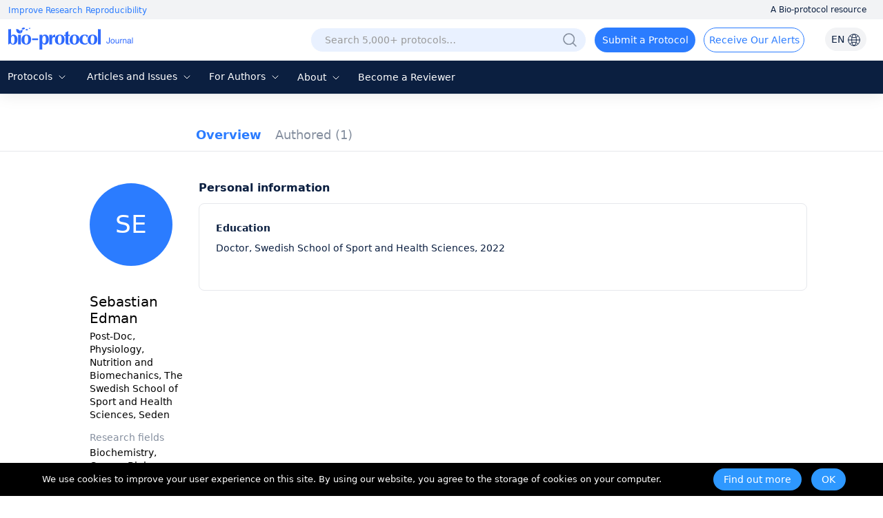

--- FILE ---
content_type: application/javascript
request_url: https://en-cdn.bio-protocol.org/JS/laypage/laypage.js?v=2.5
body_size: 1582
content:
/*! layPage-v1.3.0 分页组件 License MIT  http://laypage.layui.com/ By 贤心 */
; !function () {
    "use strict";
    function a(d) {
        var e = "laypagecss";
        a.dir = "dir" in a ? a.dir : f.getpath + "/skin/laypage.css", new f(d), a.dir && !b[c](e) && f.use(a.dir, e)
    }
    a.v = "1.3";
    var b = document,
        c = "getElementById",
        d = "getElementsByTagName",
        e = 0,
        f = function (a) {
            var b = this,
                c = b.config = a || {};
            c.item = e++,
            b.render(!0)
        };
    f.on = function (a, b, c) {
        return a.attachEvent ? a.attachEvent("on" + b, function () { c.call(a, window.even) }) : a.addEventListener(b, c, !1), f
    },
    f.getpath = function () {
        var a = document.scripts, b = a[a.length - 1].src;
        return b.substring(0, b.lastIndexOf("/") + 1)
    }(),
    f.use = function (c, e) {
        var f = b.createElement("link");
        f.type = "text/css",
        f.rel = "stylesheet",
        f.href = a.dir,
        e && (f.id = e), b[d]("head")[0].appendChild(f), f = null
    },
    f.prototype.type = function () {
        var a = this.config; return "object" == typeof a.cont ? void 0 === a.cont.length ? 2 : 3 : void 0
    },
    f.prototype.view = function () {
        var b = this, c = b.config, d = [], e = {}; if (c.pages = 0 | c.pages, c.curr = 0 | c.curr || 1, c.groups = "groups" in c ? 0 | c.groups : 5, c.first = "first" in c ? c.first : "&#x9996;&#x9875;", c.last = "last" in c ? c.last : "&#x5C3E;&#x9875;", c.prev = "prev" in c ? c.prev : "&#x4E0A;&#x4E00;&#x9875;", c.next = "next" in c ? c.next : "&#x4E0B;&#x4E00;&#x9875;", c.pages <= 1) return "";
        for (c.groups > c.pages && (c.groups = c.pages), e.index = Math.ceil((c.curr + (c.groups > 1 && c.groups !== c.pages ? 1 : 0)) / (0 === c.groups ? 1 : c.groups)),
e.index > 1 && c.first && 0 !== c.groups &&
            d.push('<a href="javascript:;" class="laypage_first" data-page="1"  title="&#x9996;&#x9875;">' + c.first + "</a>"),//首页
c.curr > 1 && c.prev &&
            d.push('<a href="javascript:;" class="layui-laypage-prev" data-page="' + (c.curr - 1) + '">' + c.prev + "</a>"),/*上一页*/
            e.index > 1 && c.first && 0 !== c.groups && d.push('<span>&#x2026;</span>'),//与首页条件相同
            e.poor = Math.floor((c.groups - 1) / 2), e.start = e.index > 1 ? c.curr - e.poor : 1, e.end = e.index > 1 ?
            function () {
            var a = c.curr + (c.groups - e.poor - 1);
            return a > c.pages ? c.pages : a
        }() : c.groups, e.end - e.start < c.groups - 1 && (e.start = e.end - c.groups + 1) ;
            e.start <= e.end; e.start++) e.start === c.curr ?
                d.push('<span class="layui-laypage-curr"><em class="layui-laypage-em" ' + (/^#/.test(c.skin) ? 'style="background-color:' + c.skin + ';"' : '') + '></em><em>' + e.start + "</em></span>") : d.push('<a href="javascript:;" data-page="' + e.start + '">' + e.start + "</a>");
        return e.flow = !c.prev && 0 === c.groups, (c.curr !== c.pages && c.next || e.flow) &&
                    d.push(function () {
                        return e.flow && c.curr === c.pages ? '<span class="layui-laypage-nomore" title="&#x5DF2;&#x6CA1;&#x6709;&#x66F4;&#x591A;">' + c.next + "</span>" : c.pages > c.groups && e.end < c.pages && c.last && 0 !== c.groups ? '<span>&#x2026;</span><a href="javascript:;" class="layui-laypage-next" data-page="' + (c.curr + 1) + '">' + c.next + "</a>"/*下一页*/:'<a href="javascript:;" class="layui-laypage-next" data-page="' + (c.curr + 1) + '">' + c.next + "</a>"
                    }()),
                    c.pages > c.groups && e.end < c.pages && c.last && 0 !== c.groups && d.push('<a href="javascript:;" class="layui-laypage-last" title="&#x5C3E;&#x9875;"  data-page="' + c.pages + '">' + c.last + "</a>"),//尾页
                    '<div class="layui-box layui-laypage layui-laypage-' + (c.skin ? function (a) { return /^#/.test(a) ? "molv" : a }(c.skin) : "default") + '"  id="layui-laypage-' + b.config.item + '">' + d.join("") + function () {
                        return c.skip ?
                            '<span class="layui-laypage-total">To page <input type="number" min="1" onkeyup="this.value=this.value.replace(/\\D/, \'\');" value="' + c.curr + '" class="layui-laypage-skip"> <button type="button" class="layui-laypage-btn">GO</button></span>' : ""
                    }() + "</div>"
    }, f.prototype.jump = function (a) { if (a) { for (var b = this, c = b.config, e = a.children, g = a[d]("button")[0], h = a[d]("input")[0], i = 0, j = e.length; j > i; i++) "a" === e[i].nodeName.toLowerCase() && f.on(e[i], "click", function () { var a = 0 | this.getAttribute("data-page"); c.curr = a, b.render() }); g && f.on(g, "click", function () { var a = 0 | h.value.replace(/\s|\D/g, ""); a && a <= c.pages && (c.curr = a, b.render()) }) } }, f.prototype.render = function (a) {
        var d = this, e = d.config, f = d.type(), g = d.view();
        2 === f ?
        e.cont.innerHTML = g : 3 === f ? e.cont.html(g) : b[c](e.cont).innerHTML = g,
        e.jump && e.jump(e, a), d.jump(b[c]("layui-laypage-" + e.item));
        //e.hash && !a && (location.hash = "!" + e.hash + "=" + e.curr)
        if (e.hash && !a) {
            //自定义, 添加分页参数
            var stateObject = {};
            if (location.search == '') {
                var canshu = e.hash + '=' + e.curr;
                history.pushState(stateObject, '', location.origin + location.pathname + '?' + canshu);
            } else {
                var sc = location.search.indexOf(e.hash);
                if (sc >= 0) {
                    var yl = location.search.substring(0, sc);//page通过控件加在最后面, 截取前面部分
                    var canshu = yl + e.hash + '=' + e.curr;
                    history.pushState(stateObject, '', location.origin + location.pathname + canshu);
                } else {
                    var canshu = location.search + '&' + e.hash + '=' + e.curr;
                    history.pushState(stateObject, '', location.origin + location.pathname + canshu);
                }
            }
        }
    },
    "function" == typeof define ? define(function () { return a }) : "undefined" != typeof exports ? module.exports = a : window.laypage = a
}();

--- FILE ---
content_type: image/svg+xml
request_url: https://cdn.bio-protocol.org/forum/fe/static/icon_language.svg
body_size: -207
content:
<svg width="20" height="20" viewBox="0 0 20 20" fill="none" xmlns="http://www.w3.org/2000/svg">
<path fill-rule="evenodd" clip-rule="evenodd" d="M10.0003 18.3337C14.6027 18.3337 18.3337 14.6027 18.3337 10.0003C18.3337 5.39795 14.6027 1.66699 10.0003 1.66699C5.39795 1.66699 1.66699 5.39795 1.66699 10.0003C1.66699 14.6027 5.39795 18.3337 10.0003 18.3337Z" stroke="#0B1F40" stroke-linecap="round" stroke-linejoin="round"/>
<path d="M1.6665 10H18.3332" stroke="#0B1F40" stroke-linecap="round" stroke-linejoin="round"/>
<path fill-rule="evenodd" clip-rule="evenodd" d="M10.0003 18.3337C11.8413 18.3337 13.3337 14.6027 13.3337 10.0003C13.3337 5.39795 11.8413 1.66699 10.0003 1.66699C8.15937 1.66699 6.66699 5.39795 6.66699 10.0003C6.66699 14.6027 8.15937 18.3337 10.0003 18.3337Z" stroke="#0B1F40" stroke-linecap="round" stroke-linejoin="round"/>
<path d="M4.10742 4.22559C5.61546 5.73363 7.69879 6.66638 9.99996 6.66638C12.3012 6.66638 14.3845 5.73363 15.8925 4.22559" stroke="#0B1F40" stroke-linecap="round" stroke-linejoin="round"/>
<path d="M15.8925 15.7738C14.3845 14.2658 12.3012 13.333 9.99996 13.333C7.69879 13.333 5.61546 14.2658 4.10742 15.7738" stroke="#0B1F40" stroke-linecap="round" stroke-linejoin="round"/>
</svg>
